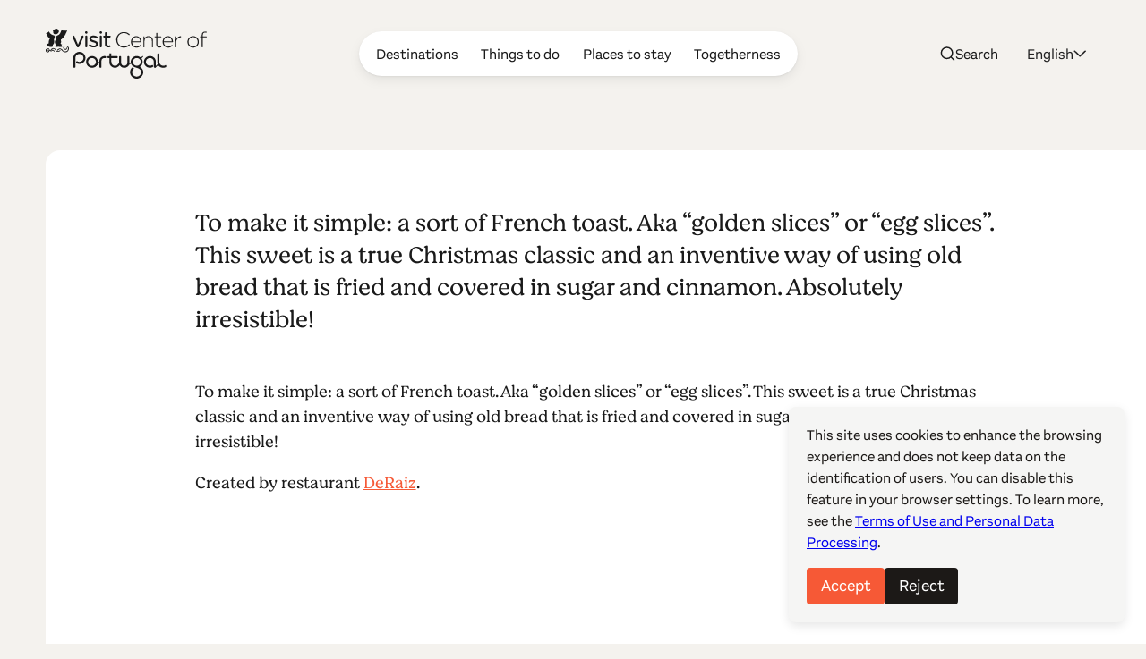

--- FILE ---
content_type: text/html; charset=UTF-8
request_url: https://www.googletagmanager.com/ns.html?id=GTM-W8C385V
body_size: -16
content:
<!DOCTYPE html>


<html lang=en>
<head>
  <meta charset=utf-8>
  <title>ns</title>
</head>
<body>
  

  

  
  

  

  

  

  

  

  

  

  

  

  

  

  

  

  







































<img height="1" width="1" style="border-style:none;" alt="" src="//www.googleadservices.com/pagead/conversion/664684718/?url=https%3A%2F%2Fcenterofportugal.com%2Farticle%2Frabanadas-with-red-wine-sorbet&amp;guid=ON&amp;script=0&amp;data=https://centerofportugal.com/article/rabanadas-with-red-wine-sorbet"/>













<div style="display:inline;">
  <img height="1" width="1" style="border-style:none;" alt=""
       src="//www.googleadservices.com/pagead/conversion/664684718/?value=&amp;label=D32dCJie1MUBEK6R-bwC&amp;url=https%3A%2F%2Fcenterofportugal.com%2Farticle%2Frabanadas-with-red-wine-sorbet&amp;guid=ON&amp;script=0"/>
</div>

































</body></html>
